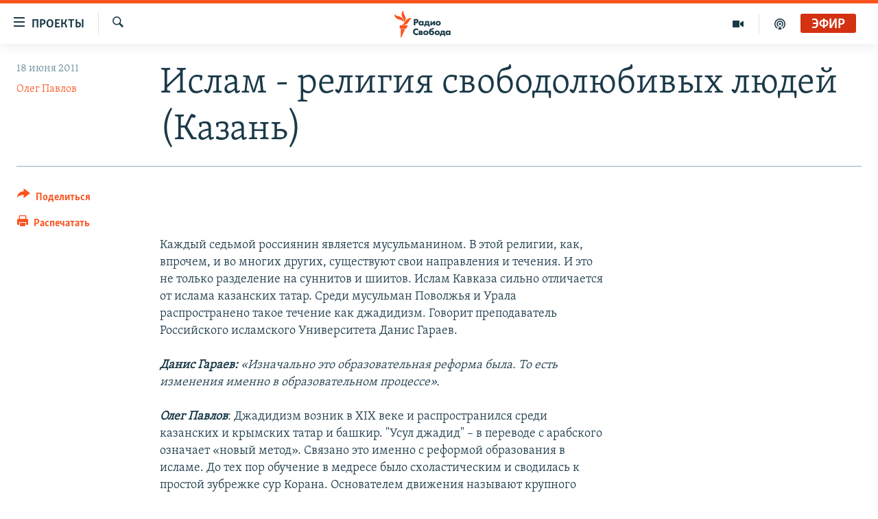

--- FILE ---
content_type: application/javascript; charset=utf-8
request_url: https://www.svoboda.org/res?callback=_resourceLoaderReceiver_0&x=370&dependencies=prog_install_prompt,collapsible,switcher,highlights,hljson_loader,smooth_scroll,google_translate,content_sharing,simple_captcha,analyticstag_event,whatsapp_share_button,sticky_player_history_handler,copy_to_clipboard,image_expander,accordeon,share_link,transition_toggler,nav20,live_b_drop,sticky_sharing20
body_size: 14849
content:
var _RFE_module_prog_install_prompt=webpackJsonp_RFE_module__name_([22],{78:function(e,n,o){"use strict";Object.defineProperty(n,"__esModule",{value:!0});var t=o(0),i=this&&this.__extends||function(){var e=function(n,o){return(e=Object.setPrototypeOf||{__proto__:[]}instanceof Array&&function(e,n){e.__proto__=n}||function(e,n){for(var o in n)n.hasOwnProperty(o)&&(e[o]=n[o])})(n,o)};return function(n,o){function t(){this.constructor=n}e(n,o),n.prototype=null===o?Object.create(o):(t.prototype=o.prototype,new t)}}(),a=function(e){function n(){var n=null!==e&&e.apply(this,arguments)||this;return n.defaultClickAmount=5,n.cookieName="clickCounter",n.handler=function(e){e.preventDefault(),n.clickCount=parseFloat(RFE.readCookie(n.cookieName)),n.savedInstallEvent=e,document.body.addEventListener("click",n.deff)},n.deff=function(e){if(n.clickCount<n.clickAmount)n.clickCount++,RFE.createCookie(n.cookieName,n.clickCount);else if(n.clickCount===n.clickAmount)return e.preventDefault(),n.promptInstall(),RFE.eraseCookie(n.cookieName),!1},n.promptInstall=function(){n.savedInstallEvent&&(n.savedInstallEvent.prompt(),n.savedInstallEvent.userChoice.then(function(){n.savedInstallEvent=null}))},n}return i(n,e),n.prototype.initGlobal=function(){return this.clickAmount=window.pangeaConfiguration&&window.pangeaConfiguration.UISet&&window.pangeaConfiguration.UISet.Responsive&&window.pangeaConfiguration.UISet.Responsive.Progressive&&window.pangeaConfiguration.UISet.Responsive.Progressive.ClickAmount?window.pangeaConfiguration.UISet.Responsive.Progressive.ClickAmount:this.defaultClickAmount,RFE.readCookie(this.cookieName)||RFE.createCookie(this.cookieName,0),this.disableOnDesktop=!(window.pangeaConfiguration&&window.pangeaConfiguration.UISet&&window.pangeaConfiguration.UISet.Responsive&&window.pangeaConfiguration.UISet.Responsive.Progressive)||window.pangeaConfiguration.UISet.Responsive.Progressive.DisableOnDesktop,!(this.disableOnDesktop&&!RFE.isMobile.any())&&(window.addEventListener("beforeinstallprompt",this.handler),!0)},n.prototype.deinitGlobal=function(){window.removeEventListener("beforeinstallprompt",this.handler)},n}(t.a);n.default=a}},[78]);
var _RFE_module_collapsible=webpackJsonp_RFE_module__name_([57],{27:function(t,e,n){"use strict";Object.defineProperty(e,"__esModule",{value:!0});var o=n(0),l=this&&this.__extends||function(){var t=function(e,n){return(t=Object.setPrototypeOf||{__proto__:[]}instanceof Array&&function(t,e){t.__proto__=e}||function(t,e){for(var n in e)e.hasOwnProperty(n)&&(t[n]=e[n])})(e,n)};return function(e,n){function o(){this.constructor=e}t(e,n),e.prototype=null===n?Object.create(n):(o.prototype=n.prototype,new o)}}(),r=function(t){function e(){return null!==t&&t.apply(this,arguments)||this}return l(e,t),e.prototype.getUiElements=function(t){return t.querySelectorAll(".collapsible")},e.prototype.createUiInstance=function(t){return new s(this,t)},e}(o.b);e.default=r;var s=function(t){function e(){var e=null!==t&&t.apply(this,arguments)||this;return e.clickEvent=function(t){var e=t.target.parentNode;e&&$dom.hasClass(e,"collapsible")?($dom.toggleClass(e,"collapsed",!$dom.hasClass(e,"collapsed")),RFE.preventDefault(t)):e&&e.parentNode&&$dom.hasClass(e.parentNode,"collapsible")&&($dom.toggleClass(e.parentNode,"collapsed",!$dom.hasClass(e.parentNode,"collapsed")),RFE.preventDefault(t))},e}return l(e,t),e.prototype.init=function(){return $dom.addClass(this.el,"collapsed"),this.el.addEventListener("click",this.clickEvent,!1),!0},e.prototype.deinit=function(){$dom.removeClass(this.el,"collapsed"),this.el.removeEventListener("click",this.clickEvent,!1)},e}(o.c)}},[27]);
var _RFE_module_switcher=webpackJsonp_RFE_module__name_([6],{104:function(t,e,r){"use strict";Object.defineProperty(e,"__esModule",{value:!0});var n=r(0),i=this&&this.__extends||function(){var t=function(e,r){return(t=Object.setPrototypeOf||{__proto__:[]}instanceof Array&&function(t,e){t.__proto__=e}||function(t,e){for(var r in e)e.hasOwnProperty(r)&&(t[r]=e[r])})(e,r)};return function(e,r){function n(){this.constructor=e}t(e,r),e.prototype=null===r?Object.create(r):(n.prototype=r.prototype,new n)}}(),o=this&&this.__spreadArrays||function(){for(var t=0,e=0,r=arguments.length;e<r;e++)t+=arguments[e].length;for(var n=Array(t),i=0,e=0;e<r;e++)for(var o=arguments[e],a=0,c=o.length;a<c;a++,i++)n[i]=o[a];return n},a=function(t){function e(){return null!==t&&t.apply(this,arguments)||this}return i(e,t),e.prototype.getUiElements=function(t){return t.querySelectorAll('[data-switcher-trigger="true"]')},e.prototype.createUiInstance=function(t){return new c(this,t)},e}(n.b);e.default=a;var c=function(t){function e(){var e=null!==t&&t.apply(this,arguments)||this;return e.clickHandler=function(t){var r=t.target.getAttribute("data-close-only");(e.targets?o([e.triggerParent],Array.from(e.targets)):[e.triggerParent]).forEach(function(t){"true"===(null===t||void 0===t?void 0:t.getAttribute("data-switcher-opened"))?t.removeAttribute("data-switcher-opened"):r||null===t||void 0===t||t.setAttribute("data-switcher-opened","true")})},e}return i(e,t),e.prototype.init=function(){return this.id=this.el.getAttribute("data-for"),this.triggerParent=$dom.ancestor(this.el,".switcher-trigger"),this.id&&(this.targets=document.querySelectorAll('[data-switch-target="'+this.id+'"]')),this.el.addEventListener("click",this.clickHandler),!0},e.prototype.deinit=function(){this.el.removeEventListener("click",this.clickHandler)},e}(n.c)}},[104]);
var _RFE_module_highlights=webpackJsonp_RFE_module__name_([39],{50:function(t,e,n){"use strict";Object.defineProperty(e,"__esModule",{value:!0}),n.d(e,"HighlightsUi",function(){return i});var o=n(0),a=this&&this.__extends||function(){var t=function(e,n){return(t=Object.setPrototypeOf||{__proto__:[]}instanceof Array&&function(t,e){t.__proto__=e}||function(t,e){for(var n in e)e.hasOwnProperty(n)&&(t[n]=e[n])})(e,n)};return function(e,n){function o(){this.constructor=e}t(e,n),e.prototype=null===n?Object.create(n):(o.prototype=n.prototype,new o)}}(),s=function(t){function e(){return null!==t&&t.apply(this,arguments)||this}return a(e,t),e.prototype.getUiElements=function(t){var e=t.querySelectorAll(".c-hlights"),n=[],o=e[0].parentNode;return o&&n.push(o),n},e.prototype.createUiInstance=function(t){return new i(this,t)},e}(o.b);e.default=s;var i=function(t){function e(){var e=null!==t&&t.apply(this,arguments)||this;return e.rotateInterval=3e3,e.minRotateLimit=2500,e.hasBN=!1,e.highlightsCallback=function(t){var n=t.breakingNews.items,o=t.breakingNews.rotate;e.fetchNews(n,o)},e.fetchNews=function(t,n){e.hasBN=!!(t&&t.length>0);var o;e.hasBN&&(e.BN.mobileEnabled||e.BN.desktopEnabled)&&(o=e.BN,e.activeItems=t,e.rotateInterval=n,e.redrawNewsItem(o.componentDOM,e.activeItems),e.countStatus(o.componentDOM,e.activeItems),e.resetAutorotate(o.componentDOM))},e.bindEvents=function(t){var n=$dom.get(".c-hlights__nav",t)[0],o=$dom.get(".c-hlights__label",t)[0],a=$dom.get(".c-hlights__nav > a",t)[0],s=$dom.get(".c-hlights__nav > a",t)[1];void 0!==o&&(a&&s.addEventListener("click",e.switchNewsItemHandler,!1),a&&a.addEventListener("click",e.switchNewsItemHandler,!1),n&&n.addEventListener("mouseenter",e.disableAutorotateEvent,!1),n&&n.addEventListener("touchstart",e.disableAutorotateEvent,!1),n&&n.addEventListener("mouseleave",e.enableAutorotateEvent,!1),n&&n.addEventListener("touchend",e.enableAutorotateEvent,!1))},e.unbindEvents=function(t){var n=$dom.get(".c-hlights__nav",t)[0],o=$dom.get(".c-hlights__label",t)[0],a=$dom.get(".c-hlights__nav > a",t)[0],s=$dom.get(".c-hlights__nav > a",t)[1];void 0!==o&&(a&&s.removeEventListener("click",e.switchNewsItemHandler,!1),a&&a.removeEventListener("click",e.switchNewsItemHandler,!1),n&&n.removeEventListener("mouseenter",e.disableAutorotateEvent,!1),n&&n.removeEventListener("touchstart",e.disableAutorotateEvent,!1),n&&n.removeEventListener("mouseleave",e.enableAutorotateEvent,!1),n&&n.removeEventListener("touchend",e.enableAutorotateEvent,!1))},e.redrawNewsItem=function(t,n){var o=$dom.get(".c-hlights__items",t)[0],a=e.getCurrentMessage(t);o.innerHTML="";for(var s in n){var i=n[s];e.renderItem(t,i,o,parseInt(s)===a)}e.countStatus(t,e.activeItems)},e.renderItem=function(t,e,n,o){var a=$dom.create("li.c-hlights__item");e.url?a.innerHTML='<a href="'+e.url+'">'+(null!==e.icon?'<span class="ico '+e.icon+'"></span> ':"")+e.itemTitle+"</a>":a.innerHTML=(null!==e.icon?'<span class="ico '+e.icon+'"></span> ':"")+e.itemTitle,n.appendChild(a),$dom.toggleClass(a,"c-hlights__item--current",o)},e.switchNewsItemHandler=function(t){t.preventDefault();var n=t.target;RFE.hasClass("ico",n)||(n=RFE.select(".ico",n)[0]);var o=RFE.selectParent(n,"c-hlights");if("boolean"!=typeof o){var a=o,s=e.getCurrentMessage(a),i=-1!==n.className.indexOf("forward"),r=-1!==n.className.indexOf("backward");i&&e.gotoMessage(a,s>=e.activeItems.length-1?0:s+1),r&&e.gotoMessage(a,s<=0?e.activeItems.length-1:s-1)}},e.enableAutorotateEvent=function(t){var n=RFE.selectParent(t.target,".c-hlights");"boolean"!=typeof n&&e.enableAutorotate(n)},e.enableAutorotate=function(t){t&&e.rotateInterval>=e.minRotateLimit&&(e.autorotateInterval=window.setInterval(function(){e.autorotateAll(t)},e.rotateInterval))},e.disableAutorotateEvent=function(t){e.disableAutorotate()},e.disableAutorotate=function(){clearInterval(e.autorotateInterval)},e.resetAutorotate=function(t){e.disableAutorotate(),e.enableAutorotate(t)},e.autorotateAll=function(t){var n=e.getCurrentMessage(t);e.gotoMessage(t,n>=e.activeItems.length-1?0:n+1)},e.getCurrentMessage=function(t){var e=$dom.descendants(t,".c-hlights__item"),n=0;for(var o in e)if(RFE.hasClass("c-hlights__item--current",e[o])){n=parseInt(o);break}return n},e.gotoMessage=function(t,n){var o=e.getCurrentMessage(t),a=$dom.descendants(t,".c-hlights__item"),s=a[o],i=a[n];i===s||$dom.hasClass(i,"c-hlights__item--current")||(void 0===i&&(i=a[0]),$dom.removeClass(s,"c-hlights__item--current"),$dom.addClass(i,"c-hlights__item--current"))},e.countStatus=function(t,e){var n=e?e.length:0;return 0===n&&($dom.removeClass(t,"c-hlights--single-item"),$dom.removeClass(t,"c-hlights--multi-items"),$dom.addClass(t,"c-hlights--no-item")),1===n&&($dom.removeClass(t,"c-hlights--no-item"),$dom.removeClass(t,"c-hlights--multi-items"),$dom.addClass(t,"c-hlights--single-item")),n>1&&($dom.removeClass(t,"c-hlights--single-item"),$dom.removeClass(t,"c-hlights--no-item"),$dom.addClass(t,"c-hlights--multi-items")),n},e}return a(e,t),e.prototype.init=function(){if(this.BN={mobileEnabled:!1,desktopEnabled:!1,componentDOM:$dom.get(".c-hlights--breaking",this.el)[0]},this.BN.componentDOM){this.bindEvents(this.BN.componentDOM);var t=this.BN.componentDOM.getAttribute("data-hlight-display");null!==t&&(this.BN.mobileEnabled=!(-1===t.indexOf("mobile")),this.BN.desktopEnabled=!(-1===t.indexOf("desktop")))}return!0},e.prototype.deinit=function(){this.BN.componentDOM&&this.unbindEvents(this.BN.componentDOM),this.disableAutorotate()},e}(o.c)}},[50]);
var _RFE_module_hljson_loader=webpackJsonp_RFE_module__name_([38],{51:function(e,n,t){"use strict";Object.defineProperty(n,"__esModule",{value:!0});var r=t(1),o=t(0),i=this&&this.__extends||function(){var e=function(n,t){return(e=Object.setPrototypeOf||{__proto__:[]}instanceof Array&&function(e,n){e.__proto__=n}||function(e,n){for(var t in n)n.hasOwnProperty(t)&&(e[t]=n[t])})(n,t)};return function(n,t){function r(){this.constructor=n}e(n,t),n.prototype=null===t?Object.create(t):(r.prototype=t.prototype,new r)}}(),a=function(e){function n(){return null!==e&&e.apply(this,arguments)||this}return i(n,e),n.prototype.getUiElements=function(e){return e.querySelectorAll("#navigation, .c-hlights")},n.prototype.createUiInstance=function(e){return new s(this,e)},n}(o.b);n.default=a;var s=function(e){function n(){var n=null!==e&&e.apply(this,arguments)||this;return n.defaultRefreshInterval=30,n.hlJsonGet=function(){var e=window.appBaseUrl+"hljson";-1!==window.location.href.indexOf("patternlab")&&(e="../../js/patternlab/json/hl.json"),window.ajaxGet(e,{},n.hlJsonGetCallback)},n.hlJsonGetCallback=function(e){try{var n=r.a.getModule("highlights"),t=n.instances[0];t&&t.highlightsCallback(e)}catch(e){}},n}return i(n,e),n.prototype.init=function(){return this.newsRefreshInterval=window.pangeaConfiguration&&window.pangeaConfiguration.UISet&&window.pangeaConfiguration.UISet.Responsive&&window.pangeaConfiguration.UISet.Responsive.ProgramUpdaterAndBreakingNews&&window.pangeaConfiguration.UISet.Responsive.ProgramUpdaterAndBreakingNews.Ticker&&window.pangeaConfiguration.UISet.Responsive.ProgramUpdaterAndBreakingNews.Ticker.Timer.Refresh?window.pangeaConfiguration.UISet.Responsive.ProgramUpdaterAndBreakingNews.Ticker.Timer.Refresh:this.defaultRefreshInterval,this.newsRefreshInterval||(this.newsRefreshInterval=this.defaultRefreshInterval),this.newsRefreshInterval=1e3*this.newsRefreshInterval,this.hlJsonGet(),this.hlJsonGetInterval=setInterval(this.hlJsonGet,this.newsRefreshInterval),!0},n.prototype.deinit=function(){clearInterval(this.hlJsonGetInterval)},n}(o.c)}},[51]);
var _RFE_module_smooth_scroll=webpackJsonp_RFE_module__name_([92],[],[5]);
var _RFE_module_google_translate=webpackJsonp_RFE_module__name_([42],{47:function(t,e,n){"use strict";Object.defineProperty(e,"__esModule",{value:!0});var a=n(0),o=n(1),r=this&&this.__extends||function(){var t=function(e,n){return(t=Object.setPrototypeOf||{__proto__:[]}instanceof Array&&function(t,e){t.__proto__=e}||function(t,e){for(var n in e)e.hasOwnProperty(n)&&(t[n]=e[n])})(e,n)};return function(e,n){function a(){this.constructor=e}t(e,n),e.prototype=null===n?Object.create(n):(a.prototype=n.prototype,new a)}}(),i=function(t){function e(){return null!==t&&t.apply(this,arguments)||this}return r(e,t),e.prototype.getUiElements=function(t){return t.querySelectorAll("#google_translate_element")},e.prototype.createUiInstance=function(t){return new l(this,t)},e}(a.b);e.default=i;var l=function(t){function e(){var e=null!==t&&t.apply(this,arguments)||this;return e.updateNavAfterDelay=function(){e.updateNavTimeout=setTimeout(e.updateNav,1e3)},e.updateNav=function(){var t=o.a.getModule("navigation_horizontal");o.a&&t&&t.manageMenuItems(!1)},e}return r(e,t),e.prototype.init=function(){var t=this;if($dom.hasClass(document.body,"has-google-translate"))return console.warn("GoogleTranslate is already initialized"),!1;window.googleTranslateElementInit=function(){new google.translate.TranslateElement({pageLanguage:t.el.getAttribute("data-page-language"),includedLanguages:t.el.getAttribute("data-included-languages"),layout:google.translate.TranslateElement.InlineLayout.HORIZONTAL,autoDisplay:!1},"google_translate_element")};var e=$dom.create("script");return e.setAttribute("type","text/javascript"),e.setAttribute("src","//translate.google.com/translate_a/element.js?cb=googleTranslateElementInit"),document.body.appendChild(e),$dom.addClass(document.body,"has-google-translate"),this.el.addEventListener("click",this.updateNavAfterDelay),document.cookie.indexOf("googtrans")>-1&&this.updateNavAfterDelay(),!0},e.prototype.deinit=function(){clearTimeout(this.updateNavTimeout),this.el.removeEventListener("click",this.updateNav)},e}(a.c)}},[47]);
var _RFE_module_content_sharing=webpackJsonp_RFE_module__name_([50],{34:function(e,t,n){"use strict";Object.defineProperty(t,"__esModule",{value:!0}),n.d(t,"ContentSharingUi",function(){return r});var o=n(0),i=this&&this.__extends||function(){var e=function(t,n){return(e=Object.setPrototypeOf||{__proto__:[]}instanceof Array&&function(e,t){e.__proto__=t}||function(e,t){for(var n in t)t.hasOwnProperty(n)&&(e[n]=t[n])})(t,n)};return function(t,n){function o(){this.constructor=t}e(t,n),t.prototype=null===n?Object.create(n):(o.prototype=n.prototype,new o)}}(),r=function(e){function t(){var t=null!==e&&e.apply(this,arguments)||this;return t.isShareApiSupported=!1,t.isMobileDevice=!1,t.isShareApiEnabled=!1,t.closePopover=function(){t.popoverEl&&$dom.removeClass(t.popoverEl,"content-sharing__popover--open")},t.onDocumentClick=function(e){if($dom.hasClass(t.popoverEl,"content-sharing__popover--open")){var n=e.target;t.popoverEl.contains(n)||t.btnOpenPopover.contains(n)||t.closePopover()}},t.onTriggerClick=function(){if(t.isShareApiEnabled){var e={url:t.el.getAttribute("data-share-url")||window.location.href,title:t.el.getAttribute("data-share-title")||document.title,text:t.el.getAttribute("data-share-text")||""};navigator.share(e).then(function(){return console.log("Content shared successfully")}).catch(function(e){return console.error("Error sharing content:",e)})}else $dom.toggleClass(t.popoverEl,"content-sharing__popover--open",!$dom.hasClass(t.popoverEl,"content-sharing__popover--open"))},t.onCloseClick=function(){t.closePopover()},t}return i(t,e),t.prototype.init=function(){this.isShareApiSupported=!!navigator.share,this.isMobileDevice=RFE.isMobile.any(),this.isShareApiEnabled=this.isShareApiSupported&&this.isMobileDevice,$dom.toggleClass(this.el,"content-sharing--desktop",!this.isMobileDevice),$dom.toggleClass(this.el,"content-sharing--mobile",this.isMobileDevice),this.popoverEl=$dom.descendants(this.el,".content-sharing__popover")[0];for(var e=this.el.previousElementSibling;e&&!e.classList.contains("link-content-sharing");)e=e.previousElementSibling;return e?(this.btnOpenPopover=e,!!this.popoverEl&&(this.btnClose=$dom.descendants(this.popoverEl,".content-sharing__close-btn")[0],this.btnOpenPopover.addEventListener("click",this.onTriggerClick,!1),this.btnClose.addEventListener("click",this.onCloseClick,!1),document.addEventListener("mousedown",this.onDocumentClick,!1),this.el.setAttribute("data-extended","true"),$dom.addClass(this.el,"content-sharing--initialized"),!0)):($dom.addClass(this.el,"content-sharing--hidden"),!1)},t.prototype.deinit=function(){this.btnOpenPopover.removeEventListener("click",this.onTriggerClick,!1),this.btnClose.removeEventListener("click",this.onCloseClick,!1),document.removeEventListener("mousedown",this.onDocumentClick,!1),this.el.removeAttribute("data-extended"),$dom.removeClass(this.el,"content-sharing--initialized")},t}(o.c),s=function(e){function t(){return null!==e&&e.apply(this,arguments)||this}return i(t,e),t.prototype.getUiElements=function(e){for(var t=e.querySelectorAll(".js-content-sharing"),n=[],o=0;o<t.length;o++){var i=t[o];i.getAttribute("data-extended")||n.push(i)}return n},t.prototype.createUiInstance=function(e){return new r(this,e)},t}(o.b);t.default=s}},[34]);
var _RFE_module_simple_captcha=webpackJsonp_RFE_module__name_([74],{89:function(t,n){RFE.Module.extend({name:"Simple captcha",loadable:!0,lazyLoadable:!0,init:function(){window.RFE.simpleCapture={captchaInstance:null,init:function(){$dom.get(".form__captcha").length&&(this.captchaInstance={find:function(t){var n=$dom.descendants(t,".form__captcha-base");return n.length>0&&n[0]},validate:function(t,n){return!n.captcha||n.captcha},submit:function(t){return!0},init:function(t){this.reset(t)},reset:function(t){for(;t.firstChild;)t.removeChild(t.firstChild);var n=ajaxGet(root("/captcha/ajax.html"),{},function(){t.innerHTML=n.responseText},{withCredentials:!0})}})}}}})}},[89]);
var _RFE_module_analyticstag_event=webpackJsonp_RFE_module__name_([63],{8:function(t,i,o){"use strict";Object.defineProperty(i,"__esModule",{value:!0});var n=o(0),e=o(3),a=this&&this.__extends||function(){var t=function(i,o){return(t=Object.setPrototypeOf||{__proto__:[]}instanceof Array&&function(t,i){t.__proto__=i}||function(t,i){for(var o in i)i.hasOwnProperty(o)&&(t[o]=i[o])})(i,o)};return function(i,o){function n(){this.constructor=i}t(i,o),i.prototype=null===o?Object.create(o):(n.prototype=o.prototype,new n)}}(),l=function(t){function i(){var i=null!==t&&t.apply(this,arguments)||this;return i.onHeaderNavigationClick=function(t){i.onNavigationClick(t,"Top Navigation")},i.onFooterNavigationClick=function(t){i.onNavigationClick(t,"Footer Navigation")},i.onNavigationClick=function(t,i){var o=window._satellite,n=window.digitalData,e=window.s;void 0!==n&&n&&void 0!==o&&o&&(n.page&&(n.navInfo={linkPage:e&&e.pageName||t.target.innerHTML,linkName:t.target.innerHTML,linkPosition:i}),o.track("Navigation"))},i.socialFollowClick=function(t){var i=$dom.hasClass(t.target,"js-social-btn")?t.target:$dom.ancestor(t.target,".js-social-btn"),o=i?i.getAttribute("data-analytics-text"):null,n=Object(e.g)();if(i&&o){var a={share_type:o,on_page_event:o,tealium_event:"social media",link_category:"social media",link_url:i.href,link_text:i.title,content_type:n.content_type,subcontent_type:n.subcontent_type,section:n.section,page_type:n.page_type,language:n.language,language_service:n.language_service,short_language_service:n.short_language_service,platform:n.platform,platform_short:n.platform_short,entity:n.entity,cms_release:n.cms_release,property_id:n.property_id,enviro_type:n.enviro_type,page_name:n.page_name};window.trackAnalyticsEvent(a)}var l=window._satellite,r=window.digitalData,s=window.s;void 0!==r&&r&&void 0!==l&&l&&r.page&&(r.page.social={social:{socialFollowPage:s.pageName,socialFollowPlatform:t.target.className.replace("ico ico-","")}},l.track("socialFollow"))},i}return a(i,t),i.prototype.initGlobal=function(){return this.initNavigation(),this.initSocial(),!0},i.prototype.deinitGlobal=function(){this.deinitNavigation(),this.deinitSocial()},i.prototype.initNavigation=function(){this.navigationLinksHeader=document.querySelectorAll("div#navigation a.handler");for(var t=0;t<this.navigationLinksHeader.length;t++)this.navigationLinksHeader[t].addEventListener("click",this.onHeaderNavigationClick);this.navigationLinksFooter=document.querySelectorAll("div#foot-nav a.handler");for(var t=0;t<this.navigationLinksFooter.length;t++)this.navigationLinksFooter[t].addEventListener("click",this.onFooterNavigationClick)},i.prototype.deinitNavigation=function(){for(var t=0;t<this.navigationLinksHeader.length;t++)this.navigationLinksHeader[t].removeEventListener("click",this.onHeaderNavigationClick);for(var t=0;t<this.navigationLinksFooter.length;t++)this.navigationLinksFooter[t].removeEventListener("click",this.onFooterNavigationClick)},i.prototype.initSocial=function(){this.socialFollowLinks=document.querySelectorAll(".js-social-btn");for(var t=0;t<this.socialFollowLinks.length;t++)this.socialFollowLinks[t].addEventListener("click",this.socialFollowClick)},i.prototype.deinitSocial=function(){for(var t=0;t<this.socialFollowLinks.length;t++)this.socialFollowLinks[t].removeEventListener("click",this.socialFollowClick)},i}(n.a);i.default=l}},[8]);
var _RFE_module_whatsapp_share_button=webpackJsonp_RFE_module__name_([66],{110:function(t,e){RFE.Module.extend({name:"WhatsApp share button",loadable:!0,lazyLoadable:!1,init:function(t,e){var n=this,o=function(){this.buttons=[],!0===this.isIos&&this.cntLdd(window,this.crBtn)};o.prototype.isIos=!(!navigator.userAgent.match(/Android|iPhone/i)||navigator.userAgent.match(/iPod|iPad/i)),o.prototype.cntLdd=function(t,e){var n=!1,o=!0,i=t.document,a=i.documentElement,r=i.addEventListener?"addEventListener":"attachEvent",d=i.addEventListener?"removeEventListener":"detachEvent",c=i.addEventListener?"":"on",s=function(o){"readystatechange"===o.type&&"complete"!==i.readyState||(("load"===o.type?t:i)[d](c+o.type,s,!1),!n&&(n=!0)&&e.call(t,o.type||o))},l=function(){try{a.doScroll("left")}catch(t){return void setTimeout(l,50)}s("poll")};if(a.initHandler=s,"complete"===i.readyState)e.call(t,"lazy");else{if(i.createEventObject&&a.doScroll){try{o=!t.frameElement}catch(t){}o&&l()}i[r](c+"DOMContentLoaded",s,!1),i[r](c+"readystatechange",s,!1),t[r](c+"load",s,!1)}},o.prototype.addStyling=function(){var t=document.createElement("style"),e="[[minified_css]]";return t.type="text/css",t.styleSheet?t.styleSheet.cssText=e:t.appendChild(document.createTextNode(e)),t},o.prototype.setButtonAttributes=function(t){var e=t.getAttribute("data-href"),n="?text="+encodeURIComponent(t.getAttribute("data-text"))+(t.getAttribute("data-text")?"%20":"");return n+=e?encodeURIComponent(e):encodeURIComponent(document.URL),t.setAttribute("target","_top"),t.setAttribute("href",t.getAttribute("href")+n),t.setAttribute("onclick","window.parent."+t.getAttribute("onclick")),t},o.prototype.setIframeAttributes=function(t){var e=document.createElement("iframe");return e.width=1,e.height=1,e.button=t,e.style.border=0,e.style.overflow="hidden",e.border=0,e.setAttribute("scrolling","no"),e.addEventListener("load",n.WASHAREBTN.iFrameOnload()),e},o.prototype.iFrameOnload=function(){return function(){this.contentDocument.body.appendChild(this.button),this.contentDocument.getElementsByTagName("head")[0].appendChild(n.WASHAREBTN.addStyling());var t=document.createElement("meta");t.setAttribute("charset","utf-8"),this.contentDocument.getElementsByTagName("head")[0].appendChild(t),this.width=Math.ceil(this.contentDocument.getElementsByTagName("a")[0].getBoundingClientRect().width),this.height=Math.ceil(this.contentDocument.getElementsByTagName("a")[0].getBoundingClientRect().height)}},o.prototype.crBtn=function(){for(var t=[].slice.call(document.querySelectorAll(".wa_btn")),e=[],o=0;o<t.length;o++)n.WASHAREBTN.buttons.push(t[o]),t[o]=n.WASHAREBTN.setButtonAttributes(t[o]),e[o]=n.WASHAREBTN.setIframeAttributes(t[o]),t[o].parentNode.insertBefore(e[o],t[o])},n.WASHAREBTN=new o},deinit:function(t){document.removeEventListener("DOMContentLoaded",this.initHandler,!1),document.removeEventListener("readystatechange",this.initHandler,!1),window.removeEventListener("load",this.initHandler,!1)}})}},[110]);
var _RFE_module_sticky_player_history_handler=webpackJsonp_RFE_module__name_([9],{98:function(t,e,n){"use strict";Object.defineProperty(e,"__esModule",{value:!0});var o=n(0),i=this&&this.__extends||function(){var t=function(e,n){return(t=Object.setPrototypeOf||{__proto__:[]}instanceof Array&&function(t,e){t.__proto__=e}||function(t,e){for(var n in e)e.hasOwnProperty(n)&&(t[n]=e[n])})(e,n)};return function(e,n){function o(){this.constructor=e}t(e,n),e.prototype=null===n?Object.create(n):(o.prototype=n.prototype,new o)}}(),r=function(t){function e(){return null!==t&&t.apply(this,arguments)||this}return i(e,t),e.prototype.initGlobal=function(){return window.StickyPlayerHistoryHandlerAttached||(window.addEventListener("popstate",function(t){var e=window.location.href,n=function(){return e.indexOf("#")&&window.stickyBaseLocation&&0===e.indexOf(window.stickyBaseLocation.replace(/#.+$/gi,""))};if(RFE.select(".stickyPersistencyPlayer").length>0){if(n())return;try{var o=RFE.stickyPlayers.filter(function(t){return t&&RFE.isStickyPersistent(t.element)});o.length>0?o[0].reloadPage(e,!0):window.location.href=e}catch(t){window.location.href=e}}else if(-1!==e.indexOf("withmediaplayer")){if(n())return;window.location.href=e}}),window.StickyPlayerHistoryHandlerAttached=!0),!0},e.prototype.deinitGlobal=function(){},e.prototype.initContext=function(t){},e.prototype.deinitContext=function(t){},e}(o.a);e.default=r}},[98]);
var _RFE_module_copy_to_clipboard=webpackJsonp_RFE_module__name_([91],[],[37]);
var _RFE_module_image_expander=webpackJsonp_RFE_module__name_([37],{52:function(e,t,r){"use strict";Object.defineProperty(t,"__esModule",{value:!0});var o=r(1),n=r(0),a=r(2),i=this&&this.__extends||function(){var e=function(t,r){return(e=Object.setPrototypeOf||{__proto__:[]}instanceof Array&&function(e,t){e.__proto__=t}||function(e,t){for(var r in t)t.hasOwnProperty(r)&&(e[r]=t[r])})(t,r)};return function(t,r){function o(){this.constructor=t}e(t,r),t.prototype=null===r?Object.create(r):(o.prototype=r.prototype,new o)}}(),l=function(e){function t(){return null!==e&&e.apply(this,arguments)||this}return i(t,e),t.prototype.getUiElements=function(e){var t=e.querySelectorAll(".c-lightbox");return 1!==t.length?[]:t},t.prototype.createUiInstance=function(e){return new s(this,e)},t.prototype.updateImages=function(){for(var e=0,t=this.instances;e<t.length;e++){t[e].processImages()}},t}(n.b);t.default=l;var s=function(e){function t(){var t=null!==e&&e.apply(this,arguments)||this;return t.pageDirection="ltr",t.touchStartCoords={x:-1,y:-1},t.touchEndCoords={x:-1,y:-1},t.galleriesToExpand=[],t.isCaptionDisplayed=!0,t.triggers=[],t.processImages=function(){t.triggers=[];var e=$dom.get(".js-media-expand"),r=e.filter(function(e){return!t.isAGallery(e)});if(r&&r.length)if(t.isNewsLayout())for(var o=null,n=[],a=0;a<=r.length;a++){var i=r[a]?$dom.ancestor(r[a],".news__item"):null;if(o!==i&&a>0||a===r.length){var l=t.processGallery(n);l&&l.Count&&t.galleriesToExpand.push(l),n=[]}n.push(r[a]),o=i}else{var s=t.processGallery(r);s&&s.Count&&t.galleriesToExpand.push(s)}var d=e.filter(t.isAGallery);if(d&&d.length)for(var g=0;g<d.length;g++){var c=t.processGallery(d[g]);c&&c.Count&&t.galleriesToExpand.push(c)}},t.isNewsLayout=function(){return!!document.querySelector("#newsItems")},t.prepareContentWrappers=function(e){if(e>1)for(var r=0;r<e-1;r++)!function(){var e=t.lightbox.querySelector(".c-lightbox__content");e&&e.parentNode&&e.parentNode.appendChild(e.cloneNode(!0))}();t.elementsToSwipe=$dom.get(".c-lightbox__content",t.lightbox);for(var o=0;o<t.elementsToSwipe.length;o++)t.elementsToSwipe[o].addEventListener("touchstart",t.swipeStartEvent,!1),t.elementsToSwipe[o].addEventListener("touchend",t.swipeEndEvent,!1)},t.clearContentWrappers=function(e){if(t.elementsToSwipe)for(var r=0;r<t.elementsToSwipe.length;r++)t.elementsToSwipe[r]&&t.elementsToSwipe[r].removeEventListener("touchstart",t.swipeStartEvent,!1),t.elementsToSwipe[r]&&t.elementsToSwipe[r].removeEventListener("touchend",t.swipeEndEvent,!1);if(t.elementsToSwipe=[],e.length>1)for(var o=0;o<e.length-1;o++)t.wrap&&t.wrap.removeChild(e[o])},t.setPosCoor=function(e){t.wrap&&t.wrap.style&&("rtl"===t.pageDirection?t.wrap.style.right=e:t.wrap.style.left=e)},t.doMovement=function(e){var r;r="rtl"===t.pageDirection?t.wrap&&t.wrap.style&&t.wrap.style.right?t.wrap.style.right:"0":t.wrap&&t.wrap.style&&t.wrap.style.left?t.wrap.style.left:"0";var o,n=parseFloat(r);o="next"===e?n-100:n+100;var a=o+"vw";t.setPosCoor(a)},t.onKeyPress=function(e){if(e=e||window.event,$dom.get(".js-lightbox-active").length){var r=e.keyCode;37===r&&"ltr"===t.pageDirection||39===r&&"rtl"===t.pageDirection?t.showPrevImg():39===r&&"ltr"===t.pageDirection||37===r&&"rtl"===t.pageDirection?t.showNextImg():27===r&&t.collapseExpander()}},t.swipeStartEvent=function(e){e.preventDefault(),e=e||window.event,e="changedTouches"in e?e.changedTouches[0]:e.touches[0],t.touchStartCoords={x:e.pageX,y:e.pageY},t.touchMoveY=t.touchStartCoords.y},t.swipeEndEvent=function(e){e=e||window.event,e="changedTouches"in e?e.changedTouches[0]:e.touches[0],t.touchEndCoords={x:e.pageX-t.touchStartCoords.x,y:e.pageY-t.touchStartCoords.y};var r=t.touchEndCoords.x<0?"left":"right",o="right"===r?t.touchEndCoords.x:-1*t.touchEndCoords.x,n=o/screen.width>=.1,a=t.getActiveGallery(),i=$dom.hasClass(e.target,"c-lightbox__intro-next")?$dom.hasClass(e.target,"c-lightbox__intro-next"):$dom.ancestor(e.target,".c-lightbox__intro-next"),l=$dom.hasClass(e.target,"content-advisory__box-btn")||$dom.ancestor(e.target,".content-advisory__box-btn");n?a&&("rtl"===t.pageDirection&&(r="left"===r?"right":"left"),"left"===r?t.showNextImg():t.showPrevImg()):i?t.showNextImg():!t.isCaptionDisplayed||$dom.hasClass(e.target,"c-lightbox__intro-text")||l?$dom.hasClass(e.target,"c-lightbox__intro-text")||l?$dom.hasClass(e.target,"content-advisory__box-btn")?e.target.click():$dom.ancestor(e.target,".content-advisory__box-btn")&&$dom.ancestor(e.target,".content-advisory__box-btn").click():t.showCaption():t.hideCaption()},t.swipeMoveEvent=function(e){e.preventDefault(),e="changedTouches"in e?e.changedTouches[0]:e.touches[0],e.target.scrollTop=e.target.scrollTop+t.touchMoveY-e.pageY,t.touchMoveY=e.pageY},t.setToFirst=function(e){e.ImageIndex=0,t.setPosCoor("0vw"),e.isPlainGallery||$dom.addClass(t.intro,"c-lightbox__intro--show"),$dom.addClass(t.prevBtn,"hidden")},t.showPrevImg=function(){var e=t.getActiveGallery();if(e&&(!e.isPlainGallery||1!==e.Count)&&-1!==e.ImageIndex){if($dom.removeClass(t.nextBtn,"hidden"),e.ImageIndex=e.ImageIndex-1,-1===e.ImageIndex)e.isPlainGallery?e.ImageIndex=0:($dom.addClass(t.intro,"c-lightbox__intro--show"),$dom.addClass(t.prevBtn,"hidden"));else{var r=[];r.push(e.Images[e.ImageIndex-1]),t.doMovement("prev"),r.length&&e.ImageIndex>0&&t.expandImage(r,"prev")}0===e.ImageIndex&&e.isPlainGallery&&$dom.addClass(t.prevBtn,"hidden")}},t.showNextImg=function(){var e=t.getActiveGallery();if(e&&(!e.isPlainGallery||1!==e.Count)){var r=1===e.Count,o=$dom.hasClass(t.intro,"c-lightbox__intro--show");if(!o&&r||e.Count-1===e.ImageIndex&&e.ImageIndex>0)if(t.setToFirst(e),e.isPlainGallery){var n=[];n.push(e.Images[0]),n.push(e.Images[1]),t.expandImage(n)}else $dom.addClass(t.intro,"c-lightbox__intro--show");else if($dom.removeClass(t.prevBtn,"hidden"),o)$dom.removeClass(t.intro,"c-lightbox__intro--show"),e.ImageIndex=-1===e.ImageIndex?0:e.ImageIndex;else{e.ImageIndex=e.ImageIndex+1;var n=[];n.push(e.Images[e.ImageIndex+1]),t.doMovement("next"),n.length&&e.ImageIndex+1!==e.Count&&t.expandImage(n,"next")}}},t.collapseExpander=function(){var e=$dom.get("body");e&&1===e.length&&t.imgWrapper&&t.imgWrapper.length&&($dom.removeClass(e[0],"js-lightbox-active"),t.clearContentWrappers(t.imgWrapper),$dom.removeClass(t.imgWrapper[0],"js-c-lightbox__img--loaded"),t.imgWrapper=[],t.wrap&&($dom.removeClass(t.wrap,"c-lightbox__content-wrap--animate"),t.wrap.removeAttribute("style")),t.modalImageTag[0]&&(t.modalImageTag[0].src="",t.modalImageTag[0].alt="",t.modalImageTag[0].removeAttribute("class")),t.modalImageTag=[],t.fillTitlte("")),t.clearIntro();var r=t.getActiveGallery();r&&(r.isActive=!1)},t.isAGallery=function(e){return e&&e.constructor===HTMLElement&&"true"===e.getAttribute("data-lbox-gallery")},t.getImageFileName=function(e){return e.substring(e.lastIndexOf("/")+1).substring(0,36)},t.getActiveGallery=function(){for(var e=0;e<t.galleriesToExpand.length;e++){var r=t.galleriesToExpand[e];if(r&&r.isActive)return r}return null},t.fillTitlte=function(e){var t=document.querySelector(".c-lightbox__intro-title");t&&(t.textContent=e)},t.galleryClickEvent=function(e){e.preventDefault();var t=this.OwnerGallery,r=$dom.get("body");if(r&&1===r.length){t.ExpanderModule.prepareContentWrappers(t.Count);var n=$dom.get("body")[0];if($dom.addClass(n,"js-lightbox-active"),t.Caption?t.ExpanderModule.fillTitlte(t.Caption):t.ExpanderModule.fillTitlte(""),t.isPlainGallery){var a=$dom.get("img",this);if(a&&1===a.length)for(var i=a[0],l=t.ExpanderModule.getImageFileName(i.src),s=0;s<t.Count;s++){var d=t.Images[s];if(d.fileName===l){t.ImageIndex=s,t.isActive=!0,t.ExpanderModule.expandImage(t.ExpanderModule.prepArray(t.Images,t.ImageIndex,t.Count));break}}}else t.ImageIndex=0,t.isActive=!0,t.ExpanderModule.expandImage(t.ExpanderModule.prepArray(t.Images,t.ImageIndex,t.Count));t.ExpanderModule.wrap&&(t.ExpanderModule.wrap.style.width=100*t.Count+"vw","rtl"===t.ExpanderModule.pageDirection?t.ImageIndex?t.ExpanderModule.wrap.style.right="-"+100*t.ImageIndex+"vw":t.ExpanderModule.wrap.style.right="0vw":t.ImageIndex?t.ExpanderModule.wrap.style.left="-"+100*t.ImageIndex+"vw":t.ExpanderModule.wrap.style.left="0vw",$dom.addClass(t.ExpanderModule.wrap,"c-lightbox__content-wrap--animate"));for(var g=0;g<t.Images.length;g++){var c=t.ExpanderModule.lightbox.querySelector(".content-advisory__box"),h=t.ExpanderModule.imgWrapper[g].querySelector(".c-lightbox__img"),m=t.ExpanderModule.imgWrapper[g].querySelector(".thumb");t.Images[g].isAdvisory&&c&&h&&(h.prepend(c.cloneNode(!0)),$dom.addClass(h,"content-advisory"),$dom.addClass(m,"content-advisory__overlay"))}t.ExpanderModule.showIntro(),o.a.trigger("lightbox",t.ExpanderModule.lightbox)}},t.prepArray=function(e,t,r){var o=[];o.push(e[t]);var n=r-1;return 0!==t&&o.unshift(e[t-1]),t!==n&&o.push(e[t+1]),o},t.processGallery=function(e){if(!e)return null;var r,o={Count:0,ExpanderModule:t,ImageIndex:0,Images:[],isActive:!1,isPlainGallery:!0},n=document.querySelectorAll("[data-lbox-embed-gallery]");if(n&&1===n.length&&(r=n[0].querySelectorAll("[data-lbox-gallery-item-src]")),e.constructor!==Array&&t.isAGallery(e)){var a=e,i=a.querySelectorAll("[data-lbox-gallery-item-src]");if(i&&i.length){for(var l=0;l<i.length;l++){var s=i[l],d=s.getAttribute("data-lbox-gallery-item-src");if(d){var g={fileName:t.getImageFileName(d),src:d},c=s.getAttribute("data-lbox-gallery-item-title");c&&(g.title=c);var h="true"===s.getAttribute("data-lbox-gallery-item-advisory");h&&(g.isAdvisory=!0),o.Images.push(g)}}a.addEventListener("click",t.galleryClickEvent,!1),a.OwnerGallery=o,$dom.toggleClass(a,"js-media-expand--ready",!0),t.triggers.push(a)}var m=$dom.get("figcaption .title",a);if(m&&1===m.length&&m[0].textContent){var p=m[0].textContent;p&&(o.Caption=p)}var v=a.querySelector(".c-lightbox__intro-source>.c-lightbox__intro-content");v&&(o.IntroSource=v);var u=a.getAttribute("data-lbox-gallery-url");u&&(o.Url=u),o.isPlainGallery=!1}else if(r&&r.length){for(var l=0;l<r.length;l++){var s=r[l],d=s.getAttribute("data-lbox-gallery-item-src"),h="true"===s.getAttribute("data-lbox-gallery-item-advisory");if(d){var g={fileName:t.getImageFileName(d),src:d},c=s.getAttribute("data-lbox-gallery-item-title");c&&(g.title=c),h&&(g.isAdvisory=!0),o.Images.push(g)}}for(var l=0;l<e.length;l++){var x=e[l],f=$dom.get(".img-wrap",x);if(f&&1===f.length){var y=f[0];y.addEventListener("click",t.galleryClickEvent,!1),y.OwnerGallery=o,$dom.toggleClass(x,"js-media-expand--ready",!0),t.triggers.push(y)}}o.isPlainGallery=!0}else{for(var l=0;l<e.length;l++){var x=e[l],f=$dom.get(".img-wrap",x);if(f&&1===f.length){var y=f[0];y.addEventListener("click",t.galleryClickEvent,!1),y.OwnerGallery=o;var I=$dom.get("img",y);if(I&&1===I.length){var b=I[0],_=t.getImageFileName(b.src),w=new RegExp(_+"S*?_s","i"),C=b.src.substring(b.src.lastIndexOf(".")),E=w.test(b.src)?b.src:b.src.replace(C,"_s"+C),g={credit:b.getAttribute("data-credit"),fileName:_,src:E,isAdvisory:!!$dom.ancestor(b,".content-advisory__overlay")};b.alt&&(g.title=b.alt);var $=$dom.next(y,"figcaption");$&&$.textContent&&(g.title=$.textContent),o.Images.push(g),$dom.toggleClass(x,"js-media-expand--ready",!0)}t.triggers.push(y)}}o.isPlainGallery=!0}return o.Count=o.Images.length,o.ImageIndex=0,o},t.toggleCaption=function(e){e.preventDefault(),t.isCaptionDisplayed?t.hideCaption():t.showCaption()},t.showCaption=function(){t.isCaptionDisplayed=!0;for(var e=$dom.get(".c-lightbox__info",t.lightbox),r=0;r<e.length;r++){var o=e[r],n=!0;if($dom.hasClass(o,"c-lightbox__info--foot")){var a=$dom.get(".caption",o),i=$dom.get(".c-lightbox__counter",o);a&&1===a.length&&a[0].textContent||i&&1===i.length&&i[0].textContent||(n=!1)}!0===n?$dom.removeClass(o,"hidden"):!1===n&&$dom.addClass(o,"hidden")}},t.hideCaption=function(){t.isCaptionDisplayed=!1;var e=$dom.get(".c-lightbox__info",t.lightbox);if(e)for(var r=0;r<e.length;r++)$dom.addClass(e[r],"hidden")},t.showIntro=function(){var e=t.getActiveGallery();if(t.firstIndex=e?e.ImageIndex:0,t.intro&&e&&e.IntroSource){var r=e.IntroSource.cloneNode(!0);t.intro.appendChild(r);var o=t.intro.querySelector(".js-share--expandable");if(o&&e.Url){for(var n=o.querySelectorAll("a"),a=0;a<n.length;a++)n[a].href&&(n[a].href=t.shareUrlReplace(n[a].href,e));o.removeAttribute("data-extended")}else o&&o.parentNode&&!e.Url&&o.parentNode.removeChild(o);var i=$dom.get(".c-lightbox__intro-text",t.lightbox)[0];t.introElementsToSwipe=$dom.get(".c-lightbox__intro-title",t.lightbox),t.introElementsToSwipe.push(i),t.introElementsToSwipe.push($dom.get(".c-lightbox__intro-next",t.lightbox)[0]);for(var l=0;l<t.introElementsToSwipe.length;l++)t.introElementsToSwipe[l].addEventListener("touchstart",t.swipeStartEvent,!1),t.introElementsToSwipe[l].addEventListener("touchend",t.swipeEndEvent,!1);i.addEventListener("touchmove",t.swipeMoveEvent),$dom.addClass(t.intro,"c-lightbox__intro--show")}},t.clearIntro=function(){var e=t.lightbox.querySelector(".c-lightbox__intro-content");if(t.intro&&e){$dom.get(".c-lightbox__intro-text",t.lightbox)[0].removeEventListener("touchmove",t.swipeMoveEvent);for(var r=0;r<t.introElementsToSwipe.length;r++)t.introElementsToSwipe[r].removeEventListener("touchstart",t.swipeStartEvent,!1),t.introElementsToSwipe[r].removeEventListener("touchend",t.swipeEndEvent,!1);t.intro.removeChild(e),$dom.removeClass(t.intro,"c-lightbox__intro--show")}},t.shareUrlReplace=function(e,t){var r=window.location.protocol+"//"+window.location.host,o=t.Url;o&&-1===o.indexOf(r)&&(o=r+o),o="string"==typeof o?encodeURIComponent(o):"";var n=e.indexOf("=http");return n>0&&"string"==typeof o?(e=e.substr(0,n)+"=",o=e+o):e},t.imageLoadedEvent=function(e){var t=$dom.ancestor(e.target,".c-lightbox__content");$dom.addClass(t,"js-c-lightbox__img--loaded")},t.setSrc=function(e,t){if(t.src="",e){var r=a.a.getRightImageURL(e.src,t,!1,!1);t.src=r&&"boolean"!=typeof r?r:e.src}},t.fillCaption=function(e,r,o){var n=$dom.get(".c-lightbox__info--foot",t.imgWrapper[o]);if(n&&1===n.length){var a=$dom.get(".c-lightbox__counter",n[0]);a&&1===a.length&&(a[0].innerHTML="("+(o+1).toString()+"/"+r.Count+")");var i=$dom.get(".caption",n[0]);if(i&&1===i.length){var l=e&&e.title?e.title:"";e.credit?i[0].innerHTML=l+' <span class="caption__credit">'+e.credit+"</span>":i[0].innerHTML=l||""}}},t.expandImage=function(e,r){if(t.imgWrapper=$dom.get(".c-lightbox__content",t.lightbox),!t.modalImageTag||0===t.modalImageTag.length){t.modalImageTag=[];for(var o=0;o<t.imgWrapper.length;o++){var n=t.imgWrapper[o].querySelector(".c-lightbox__img .thumb img");t.imgWrapper[o]&&n&&t.modalImageTag.push(n),$dom.removeClass(t.imgWrapper[o],"js-c-lightbox__img--loaded"),t.modalImageTag[o].addEventListener("load",t.imageLoadedEvent,!1),t.modalImageTag[o].addEventListener("click",t.toggleCaption,!1)}}var a=t.getActiveGallery();if(a){if(r){if("next"===r){var i=a.ImageIndex+1;t.setSrc(e[0],t.modalImageTag[i]),t.fillCaption(e[0],a,i)}else if("prev"===r&&a.isPlainGallery){var i=a.ImageIndex-1;t.setSrc(e[0],t.modalImageTag[i]),t.fillCaption(e[0],a,i)}}else for(var l=a.ImageIndex>0?a.ImageIndex-1:a.ImageIndex,s=0,d=a.ImageIndex>0?l+3:l+2,o=l;o<d;o++)e[s]&&(t.setSrc(e[s],t.modalImageTag[o]),t.fillCaption(e[s],a,o)),s++;1===a.Count&&a.isPlainGallery?(t.prevBtn&&$dom.addClass(t.prevBtn,"hidden"),t.nextBtn&&$dom.addClass(t.nextBtn,"hidden")):(t.prevBtn&&$dom.removeClass(t.prevBtn,"hidden"),t.nextBtn&&$dom.removeClass(t.nextBtn,"hidden")),0===a.ImageIndex&&$dom.addClass(t.prevBtn,"hidden"),t.isCaptionDisplayed&&t.showCaption()}},t.isPageSimplified=function(){return $dom.hasClass(document.body,"simplified-pg")},t}return i(t,e),t.prototype.init=function(){var e=this;if(this.isPageSimplified())return!1;if(this.lightbox)return this.processImages(),!0;this.lightbox=this.el,this.wrap=this.lightbox.querySelector(".c-lightbox__content-wrap"),this.pageDirection=$dom.style(this.lightbox,"direction"),this.lightboxNav=this.lightbox.querySelector(".c-lightbox__nav"),this.lightboxNav&&(this.closeBtn=this.lightboxNav.querySelector(".c-lightbox__btn--close"),this.prevBtn=this.lightboxNav.querySelector(".c-lightbox__btn--prev"),this.nextBtn=this.lightboxNav.querySelector(".c-lightbox__btn--next"),this.closeBtn&&this.prevBtn&&this.nextBtn&&(this.closeBtn.addEventListener("click",this.collapseExpander,!1),this.prevBtn.addEventListener("click",this.showPrevImg,!1),this.nextBtn.addEventListener("click",this.showNextImg,!1)));var t=$dom.get(".quiz");return t&&1===t.length&&(this.quizTarget=t[0],this.quizObserverDeinit=RFE.observeDOM(this.quizTarget,function(){e.processImages()})),this.intro=document.querySelector(".c-lightbox__intro"),window.addEventListener("keydown",this.onKeyPress,!0),this.processImages(),!0},t.prototype.deinit=function(){if(this.collapseExpander(),this.closeBtn&&this.closeBtn.removeEventListener("click",this.collapseExpander,!1),this.prevBtn&&this.prevBtn.removeEventListener("click",this.showPrevImg,!1),this.nextBtn&&this.nextBtn.removeEventListener("click",this.showNextImg,!1),this.quizObserverDeinit&&"function"==typeof this.quizObserverDeinit&&this.quizObserverDeinit(),window.removeEventListener("keydown",this.onKeyPress,!0),this.triggers)for(var e=0;e<this.triggers.length;e++){var t=this.triggers[e];t.removeEventListener("click",this.galleryClickEvent,!1)}if(this.modalImageTag&&this.modalImageTag.length)for(var r=0;r<this.modalImageTag.length;r++)this.modalImageTag[r]&&this.modalImageTag[r].removeEventListener("load",this.imageLoadedEvent,!1),this.modalImageTag[r]&&this.modalImageTag[r].removeEventListener("click",this.toggleCaption,!1);delete this.lightbox},t}(n.c)}},[52]);
var _RFE_module_accordeon=webpackJsonp_RFE_module__name_([64],{7:function(t,e,o){"use strict";Object.defineProperty(e,"__esModule",{value:!0});var r=o(0),c=this&&this.__extends||function(){var t=function(e,o){return(t=Object.setPrototypeOf||{__proto__:[]}instanceof Array&&function(t,e){t.__proto__=e}||function(t,e){for(var o in e)e.hasOwnProperty(o)&&(t[o]=e[o])})(e,o)};return function(e,o){function r(){this.constructor=e}t(e,o),e.prototype=null===o?Object.create(o):(r.prototype=o.prototype,new r)}}(),n=function(t){function e(){return null!==t&&t.apply(this,arguments)||this}return c(e,t),e.prototype.getUiElements=function(t){return t.querySelectorAll(".accordeon")},e.prototype.createUiInstance=function(t){return new i(this,t)},e}(r.b);e.default=n;var i=function(t){function e(){var e=null!==t&&t.apply(this,arguments)||this;return e.closeOthers=function(t){e.accordItems.forEach(function(e){e.getAttribute("data-switch-target")!==t.getAttribute("data-switch-target")&&e.getAttribute("data-switcher-opened")&&e.removeAttribute("data-switcher-opened")})},e.clickHandler=function(t){if(t.target){var o=$dom.ancestor(t.target,".accordeon__item");e.closeOthers(o)}},e.clickHandlerWithScrollAdjust=function(t){if(t.target){var o=$dom.ancestor(t.target,".accordeon__item"),r=$dom.ancestor(t.target,".accordeon__item-wrap"),c=o?o.getBoundingClientRect().top:0,n=r?r.getBoundingClientRect().top:0;o.style.top=c+"px",o.style.left=o.getBoundingClientRect().left+"px",o.style.width=o.getBoundingClientRect().width+"px",$dom.addClass(o,"accordeon__item--focus pos-fix"),e.closeOthers(o),RFE.triggerCustomEvent(o,"accordeonInteract"),e.clickTimer=setTimeout(function(){n!==r.getBoundingClientRect().top&&window.scrollBy(0,r.getBoundingClientRect().top-n),$dom.removeClass(o,"accordeon__item--focus pos-fix"),o.setAttribute("style","")},30)}},e}return c(e,t),e.prototype.init=function(){if(this.accordItems=this.el.querySelectorAll(".accordeon__item"),this.accordLabels=this.el.querySelectorAll(".accordeon__control-label"),$dom.hasClass(this.el,"accordeon--scroll-adjust")){for(var t=0;t<this.accordLabels.length;t++)this.accordLabels[t].addEventListener("click",this.clickHandlerWithScrollAdjust);return!0}for(var e=0;e<this.accordItems.length;e++)this.accordItems[e].addEventListener("click",this.clickHandler);return!0},e.prototype.deinit=function(){clearTimeout(this.clickTimer);for(var t=0;t<this.accordLabels.length;t++)return void this.accordLabels[t].removeEventListener("click",this.clickHandlerWithScrollAdjust);for(var e=0;e<this.accordItems.length;e++)this.accordItems[e].removeEventListener("click",this.clickHandler)},e}(r.c)}},[7]);
var _RFE_module_share_link=webpackJsonp_RFE_module__name_([16],{86:function(t,e,n){"use strict";Object.defineProperty(e,"__esModule",{value:!0});var r=n(0),o=n(37),i=this&&this.__extends||function(){var t=function(e,n){return(t=Object.setPrototypeOf||{__proto__:[]}instanceof Array&&function(t,e){t.__proto__=e}||function(t,e){for(var n in e)e.hasOwnProperty(n)&&(t[n]=e[n])})(e,n)};return function(e,n){function r(){this.constructor=e}t(e,n),e.prototype=null===n?Object.create(n):(r.prototype=n.prototype,new r)}}(),c=this&&this.__awaiter||function(t,e,n,r){function o(t){return t instanceof n?t:new n(function(e){e(t)})}return new(n||(n=Promise))(function(n,i){function c(t){try{a(r.next(t))}catch(t){i(t)}}function u(t){try{a(r.throw(t))}catch(t){i(t)}}function a(t){t.done?n(t.value):o(t.value).then(c,u)}a((r=r.apply(t,e||[])).next())})},u=this&&this.__generator||function(t,e){function n(t){return function(e){return r([t,e])}}function r(n){if(o)throw new TypeError("Generator is already executing.");for(;a;)try{if(o=1,i&&(c=2&n[0]?i.return:n[0]?i.throw||((c=i.return)&&c.call(i),0):i.next)&&!(c=c.call(i,n[1])).done)return c;switch(i=0,c&&(n=[2&n[0],c.value]),n[0]){case 0:case 1:c=n;break;case 4:return a.label++,{value:n[1],done:!1};case 5:a.label++,i=n[1],n=[0];continue;case 7:n=a.ops.pop(),a.trys.pop();continue;default:if(c=a.trys,!(c=c.length>0&&c[c.length-1])&&(6===n[0]||2===n[0])){a=0;continue}if(3===n[0]&&(!c||n[1]>c[0]&&n[1]<c[3])){a.label=n[1];break}if(6===n[0]&&a.label<c[1]){a.label=c[1],c=n;break}if(c&&a.label<c[2]){a.label=c[2],a.ops.push(n);break}c[2]&&a.ops.pop(),a.trys.pop();continue}n=e.call(t,a)}catch(t){n=[6,t],i=0}finally{o=c=0}if(5&n[0])throw n[1];return{value:n[0]?n[1]:void 0,done:!0}}var o,i,c,u,a={label:0,sent:function(){if(1&c[0])throw c[1];return c[1]},trys:[],ops:[]};return u={next:n(0),throw:n(1),return:n(2)},"function"==typeof Symbol&&(u[Symbol.iterator]=function(){return this}),u},a=function(t){function e(){return null!==t&&t.apply(this,arguments)||this}return i(e,t),e.prototype.getUiElements=function(t){return t.querySelectorAll(".ctc__button")},e.prototype.createUiInstance=function(t){return new l(this,t)},e}(r.b);e.default=a;var l=function(t){function e(){var e=null!==t&&t.apply(this,arguments)||this;return e.parent=e.el.parentElement,e.clickHandler=function(t){return c(e,void 0,void 0,function(){var e,n,r,o;return u(this,function(i){switch(i.label){case 0:return t.preventDefault(),e=document.querySelector(".ctc-message"),n=this.el.getAttribute("js-href"),r=this.parent?this.parent.querySelector(".ctc__input"):null,r&&(r.value=n||""),this.ctc&&this.parent&&e&&r?[4,this.ctc.copyToClipboard(r)]:[3,2];case 1:o=i.sent(),o&&($dom.addClass(e,"ctc-message--show"),setTimeout(function(){$dom.removeClass(e,"ctc-message--show")},1e3)),i.label=2;case 2:return[2]}})})},e}return i(e,t),e.prototype.init=function(){return this.ctc=new o.default,this.el.addEventListener("click",this.clickHandler),!0},e.prototype.deinit=function(){this.el.removeEventListener("click",this.clickHandler)},e}(r.c)}},[86]);
var _RFE_module_transition_toggler=webpackJsonp_RFE_module__name_([4],{106:function(t,r,e){"use strict";Object.defineProperty(r,"__esModule",{value:!0});var n=e(0),s=this&&this.__extends||function(){var t=function(r,e){return(t=Object.setPrototypeOf||{__proto__:[]}instanceof Array&&function(t,r){t.__proto__=r}||function(t,r){for(var e in r)r.hasOwnProperty(e)&&(t[e]=r[e])})(r,e)};return function(r,e){function n(){this.constructor=r}t(r,e),r.prototype=null===e?Object.create(e):(n.prototype=e.prototype,new n)}}(),a=function(t){function r(){var r=null!==t&&t.apply(this,arguments)||this;return r.triggers=[],r.targets=[],r.ids=[],r.transId="transId",r.transEvt="transEvt",r.transActive="trans-active",r.addTran=function(t){if(t.target){var e=r.thisOrParent(t.target,"trigger").dataset[r.transId],n=e?r.targets[e]:null;n&&($dom.addClass(n,r.transActive),n.addEventListener("transitionend",r.removeTran))}},r.removeTran=function(t){if(t.target){var e=r.thisOrParent(t.target,"target");$dom.removeClass(e,r.transActive),e.removeEventListener("transitionend",r.removeTran)}},r.thisOrParent=function(t,r){var e="trans-"+r;return $dom.hasClass(t,e)?t:$dom.ancestor(t,"."+e)},r}return s(r,t),r.prototype.initGlobal=function(){for(var t=document.querySelectorAll(".trans-trigger"),r=document.querySelectorAll(".trans-target"),e=0;e<t.length;e++)this.triggers[t[e].dataset[this.transId]]={el:t[e],id:t[e].dataset[this.transId],evt:t[e].dataset[this.transEvt]};for(var e=0;e<r.length;e++){var n=r[e].dataset[this.transId];n&&(this.ids.push(n),this.targets[n]=r[e])}for(var e=0;e<this.ids.length;e++){var n=this.ids[e];this.triggers[n].el.addEventListener(this.triggers[n].evt,this.addTran)}return!0},r.prototype.deinitGlobal=function(){for(var t=0;t<this.ids.length;t++){var r=this.ids[t];this.triggers[r].el.removeEventListener(this.triggers[r].evt,this.addTran),this.targets[r].removeEventListener("transitionend",this.removeTran)}},r}(n.a);r.default=a}},[106]);
var _RFE_module_nav20=webpackJsonp_RFE_module__name_([29],{65:function(e,t,o){"use strict";Object.defineProperty(t,"__esModule",{value:!0});var r=o(0),s=this&&this.__extends||function(){var e=function(t,o){return(e=Object.setPrototypeOf||{__proto__:[]}instanceof Array&&function(e,t){e.__proto__=t}||function(e,t){for(var o in t)t.hasOwnProperty(o)&&(e[o]=t[o])})(t,o)};return function(t,o){function r(){this.constructor=t}e(t,o),t.prototype=null===o?Object.create(o):(r.prototype=o.prototype,new r)}}(),a=function(e){function t(){return null!==e&&e.apply(this,arguments)||this}return s(t,e),t.prototype.getUiElements=function(e){return e.querySelectorAll(".hdr-20")},t.prototype.createUiInstance=function(e){return new i(this,e)},t}(r.b);t.default=a;var i=function(e){function t(){var t=null!==e&&e.apply(this,arguments)||this;return t.pHeadHideClass="hdr-20__inner--hidden",t.sHeadHideClass="hdr-20__side--secondary-hidden",t.pHeadBigClass="hdr-20__inner--big",t.onMob=!1,t.resizeTimer=null,t.stickyShare=!1,t.searchMobOpen=!1,t.checkMob=function(){if(t.secondaryHead){"fixed"===window.getComputedStyle(t.secondaryHead).position?t.onMob=!0:t.onMob=!1}else t.onMob=!1;t.onMob&&!$dom.hasClass(t.secondaryHead,t.sHeadHideClass)?t.adjustSlideInWG(!0):t.adjustSlideInWG(!1)},t.pageShowHandler=function(e){e.persisted&&t.closeEverything()},t.resizeHandler=function(){clearTimeout(t.resizeTimer),t.resizeTimer=setTimeout(function(){t.checkMob(),t.primaryHead&&t.bigLogoEnabled&&(window.pageYOffset<150&&!t.onMob&&$dom.hasClass(document.body,"pg-home")?$dom.addClass(t.primaryHead,t.pHeadBigClass):$dom.removeClass(t.primaryHead,t.pHeadBigClass))},250)},t.orientationChange=function(){t.searchMobField&&t.searchMobOpen&&t.searchMobField.blur()},t.isAnythingOpen=function(){return!(!t.el.querySelectorAll('.hdr-trigger[data-switcher-opened="true"], .live-b-drop__label[data-switcher-opened="true"]').length&&!t.searchMobOpen)},t.addHideClasses=function(){t.primaryHead&&t.secondaryHead&&!$dom.hasClass(t.primaryHead,t.pHeadHideClass)&&!$dom.hasClass(t.secondaryHead,t.sHeadHideClass)&&($dom.addClass(t.primaryHead,t.pHeadHideClass),$dom.addClass(t.secondaryHead,t.sHeadHideClass))},t.removeHideClasses=function(){t.primaryHead&&t.secondaryHead&&$dom.hasClass(t.primaryHead,t.pHeadHideClass)&&$dom.hasClass(t.secondaryHead,t.sHeadHideClass)&&($dom.removeClass(t.primaryHead,t.pHeadHideClass),$dom.removeClass(t.secondaryHead,t.sHeadHideClass)),t.stickySharePopoverEl||(t.stickySharePopoverEl=t.el.querySelector(".content-sharing__popover")),t.stickySharePopoverEl&&$dom.removeClass(t.stickySharePopoverEl,"content-sharing__popover--open")},t.scrollThrottleHandler=function(e){$dom.hasClass(document.body,"print-preview")||(!t.onMob&&!t.stickyShare||t.isAnythingOpen()?t.primaryHead&&$dom.hasClass(document.body,"pg-home")&&t.bigLogoEnabled&&(window.pageYOffset<150?$dom.addClass(t.primaryHead,t.pHeadBigClass):$dom.removeClass(t.primaryHead,t.pHeadBigClass)):e.detail&&e.detail.downDirection&&window.pageYOffset>80?(t.addHideClasses(),t.adjustSlideInWG(!1)):(t.removeHideClasses(),t.adjustSlideInWG(!0)))},t.adjustSlideInWG=function(e){t.onMob&&t.slideInWg?e?$dom.addClass(t.slideInWg,"slide-in-wg--adjust"):$dom.removeClass(t.slideInWg,"slide-in-wg--adjust"):t.onMob||e||!t.slideInWg||$dom.removeClass(t.slideInWg,"slide-in-wg--adjust")},t.focusDesktopSearch=function(){var e,o;"true"===(null===(e=t.searchTopTrigger)||void 0===e?void 0:e.getAttribute("data-switcher-opened"))&&(null===(o=t.searchField)||void 0===o||o.focus())},t.showMobSearch=function(e){e.preventDefault(),t.searchMobField&&(t.searchMobField.focus(),t.searchMob&&($dom.addClass(t.searchMob,"srch-bottom--active"),t.searchMobOpen=!0))},t.hideMobSearch=function(){t.searchMob&&($dom.removeClass(t.searchMob,"srch-bottom--active"),t.searchMobOpen=!1)},t.dealWithCategory=function(){var e=document.querySelector("body"),o=t.el.querySelector(".hdr-20__side--primary");if($dom.hasClass(e,"js-category-to-nav")){t.stickyShare=!0;var r=document.querySelector(".js-category");if(r&&o){$dom.addClass(r,"js-category--used");var s=r.querySelector("a");if(s){var a=document.createElement("a");a.className="category hdr-20__category hdr-20__category--link";var i=s.getAttribute("href");i&&(a.href=i),a.textContent=s.textContent,o.appendChild(a)}else{var n=document.createElement("span");n.className="category hdr-20__category",n.textContent=r.textContent,o.appendChild(n)}}}else{var d=document.querySelector(".pg-title--move-to-header");if(d&&o){var l=document.createElement("span");l.className="category hdr-20__category",l.textContent=d.textContent,o.appendChild(l)}}},t.closeEverything=function(){t.el.querySelectorAll('[data-switcher-opened="true"]').forEach(function(e){e.removeAttribute("data-switcher-opened")})},t.outsideClick=function(e){var o;$dom.ancestor(e.target,".hdr-20")?$dom.ancestor(e.target,".menu-pnl")||$dom.ancestor(e.target,".burger")||$dom.hasClass(e.target,"burger")||$dom.hasClass(e.target,"menu-pnl")?($dom.ancestor(e.target,".burger")||$dom.hasClass(e.target,"burger"))&&t.closeSubItems():t.el.querySelector('.menu-pnl[data-switcher-opened="true"]')&&(null===(o=t.el.querySelectorAll('.menu-pnl[data-switcher-opened="true"], .burger[data-switcher-opened="true"]'))||void 0===o||o.forEach(function(e){return e.removeAttribute("data-switcher-opened")}),t.closeSubItems()):t.closeEverything()},t.closeSubItems=function(){t.el.querySelectorAll('.menu-pnl [data-switcher-opened="true"]').forEach(function(e){e.removeAttribute("data-switcher-opened")})},t}return s(t,e),t.prototype.init=function(){var e,t,o;return window.operamini&&$dom.addClass(this.el,"hdr-20--om"),this.bigLogoEnabled=!!(window.pangeaConfiguration&&window.pangeaConfiguration.UISet&&window.pangeaConfiguration.UISet.Responsive&&window.pangeaConfiguration.UISet.Responsive.Navigation&&window.pangeaConfiguration.UISet.Responsive.Navigation.Header&&window.pangeaConfiguration.UISet.Responsive.Navigation.Header.BiggerLogo),this.primaryHead=this.el.querySelector(".hdr-20__inner"),this.secondaryHead=this.el.querySelector(".hdr-20__side--secondary"),this.slideInWg=document.querySelector(".slide-in-wg"),this.searchField=this.el.querySelector(".srch-top__input"),this.checkMob(),this.dealWithCategory(),this.searchTopTrigger=this.el.querySelector(".top-srch-trigger"),this.searchMob=this.el.querySelector(".srch-bottom"),this.searchBottomBtn=this.el.querySelector(".hdr-20__secondary-item--search"),this.searchMobField=this.el.querySelector(".srch-bottom__input"),this.primaryHead&&this.bigLogoEnabled&&(window.pageYOffset<150&&!this.onMob&&$dom.hasClass(document.body,"pg-home")?$dom.addClass(this.primaryHead,this.pHeadBigClass):$dom.removeClass(this.primaryHead,this.pHeadBigClass),$dom.addClass(this.primaryHead,"hdr-20__inner--trans")),window.addEventListener("pageshow",this.pageShowHandler),window.addEventListener("scrollThrotleRfe",this.scrollThrottleHandler),window.addEventListener("resize",this.resizeHandler),window.addEventListener("pagehide",this.closeEverything),screen.orientation&&screen.orientation.addEventListener("change",this.orientationChange),null===(e=this.searchBottomBtn)||void 0===e||e.addEventListener("click",this.showMobSearch),null===(t=this.searchMobField)||void 0===t||t.addEventListener("blur",this.hideMobSearch),null===(o=this.searchTopTrigger)||void 0===o||o.addEventListener("click",this.focusDesktopSearch),document.body.addEventListener("click",this.outsideClick),!0},t.prototype.deinit=function(){var e,t,o;this.closeEverything(),window.removeEventListener("pageshow",this.pageShowHandler),window.removeEventListener("scrollThrotleRfe",this.scrollThrottleHandler),window.removeEventListener("resize",this.resizeHandler),window.removeEventListener("pagehide",this.closeEverything),clearTimeout(this.resizeTimer),null===(e=this.searchBottomBtn)||void 0===e||e.removeEventListener("click",this.showMobSearch),null===(t=this.searchMobField)||void 0===t||t.removeEventListener("blur",this.hideMobSearch),null===(o=this.searchTopTrigger)||void 0===o||o.removeEventListener("click",this.focusDesktopSearch),document.body.removeEventListener("click",this.outsideClick)},t}(r.c)}},[65]);
var _RFE_module_live_b_drop=webpackJsonp_RFE_module__name_([35],{56:function(e,t,n){"use strict";Object.defineProperty(t,"__esModule",{value:!0});var r=n(0),o=this&&this.__extends||function(){var e=function(t,n){return(e=Object.setPrototypeOf||{__proto__:[]}instanceof Array&&function(e,t){e.__proto__=t}||function(e,t){for(var n in t)t.hasOwnProperty(n)&&(e[n]=t[n])})(t,n)};return function(t,n){function r(){this.constructor=t}e(t,n),t.prototype=null===n?Object.create(n):(r.prototype=n.prototype,new r)}}(),i=function(e){function t(){return null!==e&&e.apply(this,arguments)||this}return o(t,e),t.prototype.getUiElements=function(e){return e.querySelectorAll(".live-b-drop")},t.prototype.createUiInstance=function(e){return new s(this,e)},t}(r.b);t.default=i;var s=function(e){function t(){var t=null!==e&&e.apply(this,arguments)||this;return t.message=function(e){e&&e===t.prevData||(t.prevData=e,e&&e.length>1?(t.renderDrop(e),t.onOff(!0)):e&&1===e.length?(t.onOff(!1),t.adjustBtn("set",e[0].url)):(t.onOff(!1),t.adjustBtn("default",t.urlBase+"/live")))},t.renderDrop=function(e){for(var n="",r=0;r<e.length;r++){var o="audio"===e[r].type?"audio":"play";n+='<a href="'+e[r].url+'" class="live-b-drop__item d-flex"><span class="live-b-drop__item-side pos-rel"><span class="ico ico-'+o+'-rounded live-b-drop__item-side-ico"></span><img src="'+e[r].graphic+'" class="live-b-drop__item-img"></span><span class="live-b-drop__item-content d-flex"><h4 class="live-b-drop__item-title">'+e[r].title+'</h4><span class="live-b-drop__item-text">'+e[r].innerTitle+"</span></span></a>"}t.panel&&(t.panel.innerHTML=n)},t.onOff=function(e){t.dropOn&&t.dropOff&&(e?($dom.removeClass(t.dropOn,"hidden"),$dom.addClass(t.dropOff,"hidden")):($dom.addClass(t.dropOn,"hidden"),$dom.removeClass(t.dropOff,"hidden")))},t.adjustBtn=function(e,n){t.link&&t.btn&&(t.link.setAttribute("href",n),"default"===e?($dom.removeClass(t.btn,"badge--live"),$dom.addClass(t.btn,"badge--live-btn-off")):($dom.removeClass(t.btn,"badge--live-btn-off"),$dom.addClass(t.btn,"badge--live")))},t.request=function(){window.ajaxGet(t.url,t.message)},t}return o(t,e),t.prototype.init=function(){return this.dropOff=this.el.querySelector(".live-b-drop__off"),this.dropOn=this.el.querySelector(".live-b-drop__on"),this.link=this.el.querySelector(".live-b-drop__link"),this.btn=this.el.querySelector(".badge--live-btn"),this.panel=this.el.querySelector(".live-b-drop__panel"),this.urlBase=window.location.protocol+"//"+window.location.host,this.url=this.urlBase+"/api/header/items",window.operamini?(this.onOff(!1),this.adjustBtn("default",this.urlBase+"/live"),!1):(this.request(),this.requestTimer=setInterval(this.request,3e4),!0)},t.prototype.deinit=function(){clearInterval(this.requestTimer)},t}(r.c)}},[56]);
var _RFE_module_sticky_sharing20=webpackJsonp_RFE_module__name_([8],{101:function(t,e,n){"use strict";Object.defineProperty(e,"__esModule",{value:!0});var r=n(0),i=this&&this.__extends||function(){var t=function(e,n){return(t=Object.setPrototypeOf||{__proto__:[]}instanceof Array&&function(t,e){t.__proto__=e}||function(t,e){for(var n in e)e.hasOwnProperty(n)&&(t[n]=e[n])})(e,n)};return function(e,n){function r(){this.constructor=e}t(e,n),e.prototype=null===n?Object.create(n):(r.prototype=n.prototype,new r)}}(),o=function(t){function e(){return null!==t&&t.apply(this,arguments)||this}return i(e,t),e.prototype.getUiElements=function(t){for(var e=t.querySelectorAll(".js-content-sharing--apply-sticky"),n=[],r=0;r<e.length;r++){var i=e[r];i.getAttribute("data-sticky-sharing-applied")||n.push(i)}return n},e.prototype.createUiInstance=function(t){return new s(this,t)},e}(r.b);e.default=o;var s=function(t){function e(){return null!==t&&t.apply(this,arguments)||this}return i(e,t),e.prototype.init=function(){var t=document.querySelector("body");return!!$dom.hasClass(t,"js-category-to-nav")&&(this.header=document.querySelector(".hdr-20"),this.stickySharingContainer=this.el.closest(".sticky-share-container"),!(!this.header||!this.stickySharingContainer)&&(this.stickySharingContainer.style.display="",this.header.appendChild(this.stickySharingContainer),this.el.setAttribute("data-sticky-sharing-applied","1"),!0))},e.prototype.deinit=function(){this.el.removeAttribute("data-sticky-sharing-applied")},e}(r.c)}},[101]);
_resourceLoaderReceiver_0();